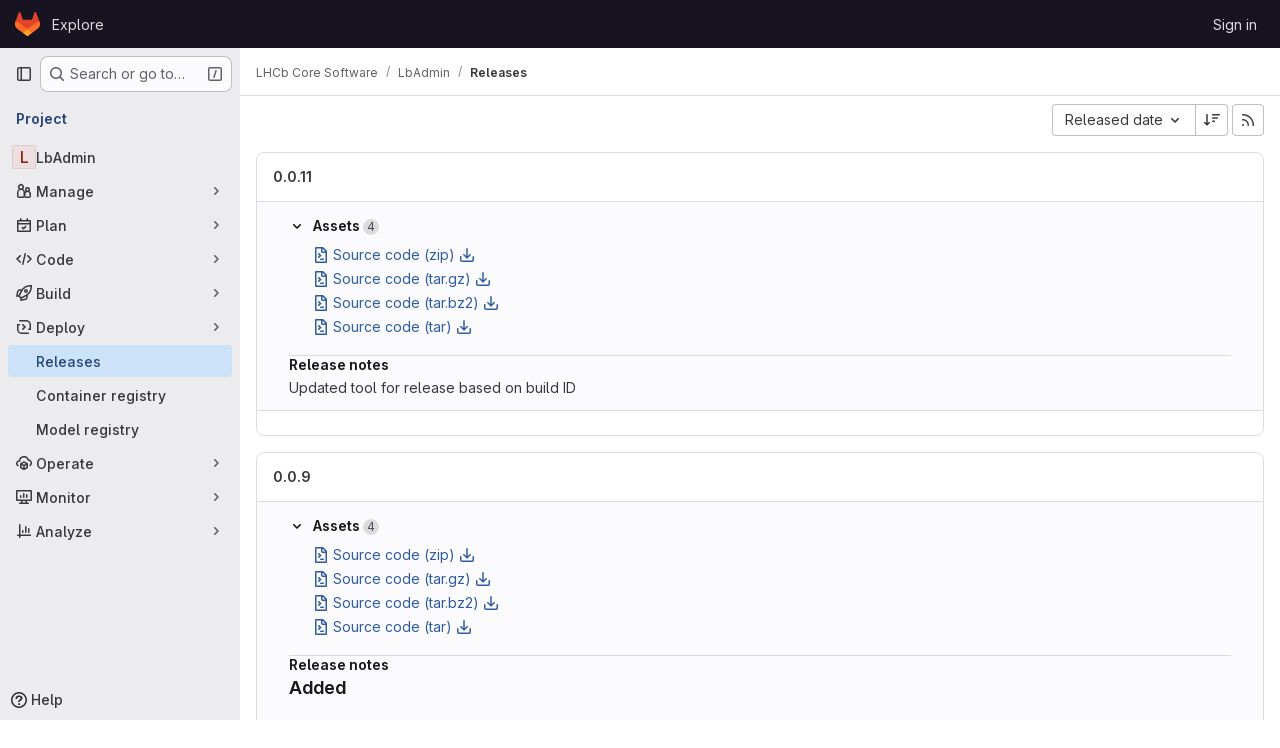

--- FILE ---
content_type: text/javascript; charset=utf-8
request_url: https://gitlab.cern.ch/assets/webpack/6d04052d.5e7d3907.chunk.js
body_size: 3732
content:
(this.webpackJsonp=this.webpackJsonp||[]).push([["6d04052d"],{"+kWK":function(t,e,a){"use strict";var i=a("XCkn"),s=a.n(i),r=a("4Qts"),l=a("HTBS"),n=a("IZAz"),o=a("/lV4"),u=a("0DeP"),c={name:"UserAvatarImage",components:{GlTooltip:r.a,GlAvatar:l.a},props:{lazy:{type:Boolean,required:!1,default:!1},imgSrc:{type:String,required:!1,default:n.a},cssClasses:{type:String,required:!1,default:""},imgAlt:{type:String,required:!1,default:Object(o.a)("user avatar")},size:{type:[Number,Object],required:!0},tooltipText:{type:String,required:!1,default:""},tooltipPlacement:{type:String,required:!1,default:"top"},pseudo:{type:Boolean,required:!1,default:!1}},computed:{sanitizedSource(){let t=""===this.imgSrc||null===this.imgSrc?n.a:this.imgSrc;return 0===t.indexOf("data:")||t.includes("?")||(t+="?width="+this.maximumSize),t},maximumSize(){return s()(this.size)?2*Math.max(...Object.values(this.size)):2*this.size},resultantSrcAttribute(){return this.lazy?u.b:this.sanitizedSource}}},d=a("tBpV"),p=Object(d.a)(c,(function(){var t=this,e=t._self._c;return e("span",{ref:"userAvatar"},[e("gl-avatar",{staticClass:"gl-bg-cover",class:{lazy:t.lazy,[t.cssClasses]:!0},style:t.pseudo?{backgroundImage:`url('${t.sanitizedSource}')`}:null,attrs:{src:t.pseudo?void 0:t.resultantSrcAttribute,"data-src":t.sanitizedSource,size:t.size,alt:t.imgAlt,"data-testid":"user-avatar-image"}}),t.tooltipText||t.$scopedSlots.default?e("gl-tooltip",{attrs:{target:function(){return t.$refs.userAvatar},placement:t.tooltipPlacement,boundary:"window"}},[t._t("default",(function(){return[t._v(t._s(t.tooltipText))]}))],2):t._e()],1)}),[],!1,null,null,null);e.a=p.exports},"7/lq":function(t,e,a){"use strict";var i=a("HTBS"),s=a("QSfG"),r=a("zIFf"),l={components:{GlAvatar:i.a,GlAvatarLink:s.a},directives:{GlTooltip:r.a},props:{triggerer:{type:Object,required:!1,default:null}}},n=a("tBpV"),o=Object(n.a)(l,(function(){var t=this._self._c;return this.triggerer?t("gl-avatar-link",{attrs:{href:this.triggerer.webUrl}},[t("gl-avatar",{directives:[{name:"gl-tooltip",rawName:"v-gl-tooltip"}],attrs:{title:this.triggerer.name,src:this.triggerer.avatarUrl,size:24}})],1):this._e()}),[],!1,null,null,null);e.a=o.exports},AN20:function(t,e,a){"use strict";var i=a("Q33P"),s=a.n(i),r=a("lx39"),l=a.n(r),n=a("zIFf"),o=a("d85j"),u=a("Jx7q"),c=a("/lV4"),d=a("eadt"),p=a("ZHzM"),m={directives:{GlTooltip:n.a},components:{UserAvatarLink:p.a,GlIcon:o.a,GlLink:u.a,TooltipOnTruncate:d.a},props:{tag:{type:Boolean,required:!1,default:!1},commitRef:{type:Object,required:!1,default:function(){return{}}},mergeRequestRef:{type:Object,required:!1,default:void 0,validator:function(t){return void 0===t||Number.isFinite(t.iid)&&l()(t.path)&&!s()(t.path)}},commitUrl:{type:String,required:!1,default:""},shortSha:{type:String,required:!1,default:""},title:{type:String,required:!1,default:""},author:{type:Object,required:!1,default:function(){return{}}},showRefInfo:{type:Boolean,required:!1,default:!0}},computed:{shouldShowRefInfo(){return this.showRefInfo&&(this.commitRef||this.mergeRequestRef)},hasAuthor(){return this.author&&this.author.avatar_url&&this.author.path&&this.author.username},userImageAltDescription(){return this.author&&this.author.username?Object(c.j)(Object(c.a)("%{username}'s avatar"),{username:this.author.username}):null},refUrl(){return this.commitRef.ref_url||this.commitRef.path},tooltipTitle(){return this.mergeRequestRef?this.mergeRequestRef.title:this.commitRef.name}}},h=a("tBpV"),g=Object(h.a)(m,(function(){var t=this,e=t._self._c;return e("div",{staticClass:"branch-commit"},[e("div",{staticClass:"gl-mb-2",attrs:{"data-testid":"commit-title-container"}},[t.title?e("tooltip-on-truncate",{staticClass:"gl-line-clamp-1",attrs:{title:t.title}},[e("gl-link",{attrs:{href:t.commitUrl,"data-testid":"commit-title"}},[t._v(t._s(t.title))])],1):e("span",{attrs:{"data-testid":"commit-no-title"}},[t._v(t._s(t.__("Can't find HEAD commit for this branch")))])],1),t._v(" "),e("div",{staticClass:"gl-mb-2"},[t.shouldShowRefInfo?e("div",{staticClass:"gl-inline-block gl-rounded-base gl-bg-strong gl-px-2 gl-text-subtle",attrs:{"data-testid":"commit-ref-info"}},[t.tag?e("gl-icon",{attrs:{name:"tag",size:12,variant:"subtle"}}):t.mergeRequestRef?e("gl-icon",{attrs:{name:"merge-request",size:12,variant:"subtle"}}):e("gl-icon",{attrs:{name:"branch",size:12,variant:"subtle"}}),t._v(" "),e("tooltip-on-truncate",{attrs:{title:t.tooltipTitle,"truncate-target":"child",placement:"top"}},[t.mergeRequestRef?e("gl-link",{staticClass:"gl-text-subtle",attrs:{href:t.mergeRequestRef.path,"data-testid":"ref-name"}},[t._v("\n          "+t._s(t.mergeRequestRef.iid)+"\n        ")]):e("gl-link",{staticClass:"gl-text-subtle",attrs:{href:t.refUrl,"data-testid":"ref-name"}},[t._v("\n          "+t._s(t.commitRef.name)+"\n        ")])],1)],1):t._e(),t._v(" "),e("div",{staticClass:"gl-inline-block gl-rounded-base gl-bg-strong gl-px-2 gl-text-sm gl-text-default"},[e("gl-icon",{staticClass:"js-commit-icon",attrs:{name:"commit",size:12}}),t._v(" "),e("gl-link",{staticClass:"gl-text-subtle",attrs:{href:t.commitUrl,"data-testid":"commit-sha"}},[t._v(t._s(t.shortSha))])],1),t._v(" "),t.hasAuthor?e("user-avatar-link",{staticClass:"gl-no-underline",attrs:{"link-href":t.author.path,"img-src":t.author.avatar_url,"img-alt":t.userImageAltDescription,"tooltip-text":t.author.username,"img-size":16,"img-css-classes":"gl-mr-3"}}):t._e()],1)])}),[],!1,null,null,null);e.a=g.exports},IZAz:function(t,e,a){"use strict";e.a="[data-uri]"},YLo9:function(t,e,a){"use strict";var i=a("iM2x"),s=a("/lV4");const r={created:Object(s.i)("Deployment|Created"),running:Object(s.i)("Deployment|Running"),success:Object(s.i)("Deployment|Success"),failed:Object(s.i)("Deployment|Failed"),canceled:Object(s.i)("Deployment|Cancelled"),skipped:Object(s.i)("Deployment|Skipped"),blocked:Object(s.i)("Deployment|Waiting")},l={success:"status_success",running:"status_running",failed:"status_failed",created:"status_created",canceled:"status_canceled",skipped:"status_skipped",blocked:"status_manual"};var n={components:{CiIcon:i.a},props:{status:{type:String,required:!0},href:{type:String,required:!1,default:""}},computed:{icon(){return l[this.status]},text(){return r[this.status]},statusObject(){return{text:this.text,icon:this.icon,detailsPath:this.href}}}},o=a("tBpV"),u={components:{DeploymentStatusBadge:Object(o.a)(n,(function(){var t=this._self._c;return this.status?t("ci-icon",{attrs:{status:this.statusObject,"show-status-text":""}}):this._e()}),[],!1,null,null,null).exports},props:{status:{type:String,required:!0},deploymentJob:{type:Object,required:!1,default:null},deployment:{type:Object,required:!1,default:null}},computed:{path(){var t,e,a;return(null===(t=this.deployment)||void 0===t?void 0:t.webPath)||(null===(e=this.deploymentJob)||void 0===e?void 0:e.webPath)||(null===(a=this.deploymentJob)||void 0===a?void 0:a.buildPath)}}},c=Object(o.a)(u,(function(){return(0,this._self._c)("deployment-status-badge",{attrs:{status:this.status,href:this.path}})}),[],!1,null,null,null);e.a=c.exports},ZHzM:function(t,e,a){"use strict";var i=a("QSfG"),s=a("zIFf"),r=a("FxFN"),l={name:"UserAvatarLinkNew",components:{UserAvatarImage:a("+kWK").a,GlAvatarLink:i.a},directives:{GlTooltip:s.a},props:{lazy:{type:Boolean,required:!1,default:!1},linkHref:{type:String,required:!1,default:""},imgSrc:{type:String,required:!1,default:""},imgAlt:{type:String,required:!1,default:""},imgCssClasses:{type:String,required:!1,default:""},imgCssWrapperClasses:{type:String,required:!1,default:""},imgSize:{type:[Number,Object],required:!0},tooltipText:{type:String,required:!1,default:""},tooltipPlacement:{type:String,required:!1,default:"top"},popoverUserId:{type:[String,Number],required:!1,default:""},popoverUsername:{type:String,required:!1,default:""},username:{type:String,required:!1,default:""}},computed:{userId(){return Object(r.f)(this.popoverUserId)},shouldShowUsername(){return this.username.length>0},avatarTooltipText(){return this.popoverUserId||this.shouldShowUsername?"":this.tooltipText}}},n=a("tBpV"),o=Object(n.a)(l,(function(){var t=this,e=t._self._c;return e("gl-avatar-link",{staticClass:"user-avatar-link js-user-link",attrs:{href:t.linkHref,"data-user-id":t.userId,"data-username":t.popoverUsername},on:{click:function(t){t.stopPropagation()}}},[e("user-avatar-image",{class:t.imgCssWrapperClasses,attrs:{"img-src":t.imgSrc,"img-alt":t.imgAlt,"css-classes":t.imgCssClasses,size:t.imgSize,"tooltip-text":t.avatarTooltipText,"tooltip-placement":t.tooltipPlacement,lazy:t.lazy}},[t._t("default")],2),t._v(" "),t.shouldShowUsername?e("span",{directives:[{name:"gl-tooltip",rawName:"v-gl-tooltip"}],staticClass:"gl-ml-1",attrs:{title:t.tooltipText,"tooltip-placement":t.tooltipPlacement,"data-testid":"user-avatar-link-username"}},[t._v("\n    "+t._s(t.username)+"\n  ")]):t._e(),t._v(" "),t._t("avatar-badge")],2)}),[],!1,null,null,null);e.a=o.exports},eadt:function(t,e,a){"use strict";var i=a("Tmea"),s=a.n(i),r=a("KFC0"),l=a.n(r),n=a("zIFf"),o=a("M1MW"),u=a("1OWu");var c={directives:{GlTooltip:n.a,GlResizeObserver:o.a},props:{title:{type:String,required:!1,default:""},placement:{type:String,required:!1,default:"top"},boundary:{type:String,required:!1,default:""},truncateTarget:{type:[String,Function],required:!1,default:""}},data:()=>({tooltipDisabled:!0}),computed:{classes(){return this.tooltipDisabled?"":"js-show-tooltip"},tooltip(){return{title:this.title,placement:this.placement,disabled:this.tooltipDisabled,...this.boundary&&{boundary:this.boundary}}}},watch:{title(){this.$nextTick(this.updateTooltip)}},created(){this.updateTooltipDebounced=s()(this.updateTooltip,300)},mounted(){this.updateTooltip()},methods:{selectTarget(){return l()(this.truncateTarget)?this.truncateTarget(this.$el):"child"===this.truncateTarget?this.$el.childNodes[0]:this.$el},updateTooltip(){this.tooltipDisabled=!Object(u.f)(this.selectTarget())},onResize(){this.updateTooltipDebounced()}}},d=a("tBpV"),p=Object(d.a)(c,(function(){return(0,this._self._c)("span",{directives:[{name:"gl-tooltip",rawName:"v-gl-tooltip",value:this.tooltip,expression:"tooltip"},{name:"gl-resize-observer",rawName:"v-gl-resize-observer",value:this.onResize,expression:"onResize"}],staticClass:"gl-min-w-0",class:this.classes},[this._t("default")],2)}),[],!1,null,null,null);e.a=p.exports}}]);
//# sourceMappingURL=6d04052d.5e7d3907.chunk.js.map

--- FILE ---
content_type: text/javascript; charset=utf-8
request_url: https://gitlab.cern.ch/assets/webpack/pages.projects.releases.index.36784c1b.chunk.js
body_size: 4406
content:
(this.webpackJsonp=this.webpackJsonp||[]).push([["pages.projects.releases.index"],{305:function(e,t,n){n("HVBj"),n("tGlJ"),e.exports=n("BizI")},BizI:function(e,t,n){"use strict";n.r(t);var a=n("ewH8"),i=n("GiFX"),s=n("apM3"),r=n("5v28"),o=n("lCTV"),l=n("CbCZ"),d=n("Jx7q"),u=n("dIEn"),c=n("zIFf"),m=n("jlnU"),f=n("NmEs"),p=n("qLpH"),h=n("qjHl"),g=n("3twG"),v=n("lBwk"),k=n("9+77"),b=n("8eaX"),y=n("xfwW"),R=n.n(y),S=n("V594"),P=n("/127"),j=n("l85A"),N=n("/lV4"),q={name:"ReleasesEmptyState",components:{GlEmptyState:j.a},inject:["documentationPath","illustrationPath","newReleasePath"],i18n:{emptyStateTitle:Object(N.i)("Release|Getting started with releases"),emptyStateText:Object(N.i)("Release|Releases are based on Git tags and mark specific points in a project's development history. They can contain information about the type of changes and can also deliver binaries, like compiled versions of your software."),releasesDocumentation:Object(N.i)("Release|Learn more about releases"),moreInformation:Object(N.i)("Release|More information"),newRelease:Object(N.i)("Release|Create a new release")}},w=n("tBpV"),C=Object(w.a)(q,(function(){return(0,this._self._c)("gl-empty-state",{staticClass:"gl-mx-auto gl-max-w-limited",attrs:{title:this.$options.i18n.emptyStateTitle,description:this.$options.i18n.emptyStateText,"svg-path":this.illustrationPath,"primary-button-link":this.newReleasePath,"primary-button-text":this.$options.i18n.newRelease,"secondary-button-link":this.documentationPath,"secondary-button-text":this.$options.i18n.releasesDocumentation}})}),[],!1,null,null,null).exports,x=n("6hmS"),F=n.n(x),_={name:"ReleasesPagination",components:{GlKeysetPagination:n("JqFC").a},props:{pageInfo:{type:Object,required:!0,validator:function(e){return F()(e.hasPreviousPage)&&F()(e.hasNextPage)}}},methods:{onPrev(e){Object(f.q)(Object(f.d)("?before="+e))},onNext(e){Object(f.q)(Object(f.d)("?after="+e))}}},I=Object(w.a)(_,(function(){var e=this,t=e._self._c;return t("div",{staticClass:"gl-flex gl-justify-center"},[t("gl-keyset-pagination",e._g(e._b({on:{prev:function(t){return e.onPrev(t)},next:function(t){return e.onNext(t)}}},"gl-keyset-pagination",e.pageInfo,!1),e.$listeners))],1)}),[],!1,null,null,null).exports,O=(n("B++/"),n("z6RN"),n("47t/"),{name:"ReleasesSort",components:{GlSorting:n("P3VF").a},props:{value:{type:String,required:!0,validator:function(e){return v.a.includes(e)}}},computed:{orderBy(){return this.value===v.q||this.value===v.r?v.p:v.j},direction(){return this.value===v.q||this.value===v.i?v.b:v.m},sortOptions:()=>v.t,sortText(){var e=this;return this.sortOptions.find((function(t){return t.value===e.orderBy})).text},isDirectionAscending(){return this.direction===v.b}},methods:{onDirectionChange(){const e=this.isDirectionAscending?v.m:v.b;this.emitInputEventIfChanged(this.orderBy,e)},onSortItemClick(e){this.emitInputEventIfChanged(e,this.direction)},emitInputEventIfChanged(e,t){v.s[e][t]!==this.value&&this.$emit("input",v.s[e][t])}}}),T=Object(w.a)(O,(function(){return(0,this._self._c)("gl-sorting",{attrs:{text:this.sortText,"is-ascending":this.isDirectionAscending,"sort-options":this.sortOptions,"sort-by":this.orderBy,"data-testid":"releases-sort"},on:{sortDirectionChange:this.onDirectionChange,sortByChange:this.onSortItemClick}})}),[],!1,null,null,null).exports,E=n("J6uh"),$={name:"ReleasesIndexApp",i18n:v.u,links:{alertInfoMessageLink:Object(p.a)("ci/yaml/_index.html",{anchor:"release"}),alertInfoPublishLink:Object(p.a)("ci/components/_index",{anchor:"publish-a-new-release"})},components:{CiCdCatalogWrapper:E.a,GlAlert:o.a,GlButton:l.a,GlLink:d.a,GlSprintf:u.a,ReleaseBlock:S.a,ReleaseSkeletonLoader:P.a,ReleasesEmptyState:C,ReleasesPagination:I,ReleasesSort:T},directives:{GlTooltip:c.a},inject:{projectPath:{default:""},newReleasePath:{default:""},atomFeedPath:{default:""}},apollo:{singleGraphqlResponse:{query:R.a,skip(){return!this.includeSingleQuery},variables(){return{...this.queryVariables,first:1}},update:e=>({data:e}),error(){this.singleRequestError=!0}},fullGraphqlResponse:{query:R.a,variables(){return this.queryVariables},update:e=>({data:e}),error(e){this.fullRequestError=!0,Object(m.createAlert)({message:this.$options.i18n.errorMessage,captureError:!0,error:e})}}},data:()=>({singleRequestError:!1,fullRequestError:!1,cursors:{before:Object(g.s)("before"),after:Object(g.s)("after")},sort:v.l}),computed:{queryVariables(){let e={first:v.o};return this.cursors.after?e={after:this.cursors.after,first:v.o}:this.cursors.before&&(e={before:this.cursors.before,last:v.o}),{fullPath:this.projectPath,...e,sort:this.sort}},includeSingleQuery(){return Boolean(!this.cursors.before||this.cursors.after)},isSingleRequestLoading(){return this.$apollo.queries.singleGraphqlResponse.loading},isFullRequestLoading(){return this.$apollo.queries.fullGraphqlResponse.loading},isSingleRequestLoaded(){var e;return Boolean(!this.isSingleRequestLoading&&(null===(e=this.singleGraphqlResponse)||void 0===e?void 0:e.data.project))},isFullRequestLoaded(){var e;return Boolean(!this.isFullRequestLoading&&(null===(e=this.fullGraphqlResponse)||void 0===e?void 0:e.data.project))},atomFeedBtnTitle(){return this.$options.i18n.atomFeedBtnTitle},releases(){return this.isFullRequestLoaded?Object(k.a)(this.fullGraphqlResponse).data:this.isSingleRequestLoaded&&this.includeSingleQuery?Object(k.a)(this.singleGraphqlResponse).data:[]},pageInfo(){return this.isFullRequestLoaded?this.fullGraphqlResponse.data.project.releases.pageInfo:{hasPreviousPage:!1,hasNextPage:!1}},shouldRenderEmptyState(){return this.isFullRequestLoaded&&0===this.releases.length},shouldRenderLoadingIndicator(){return this.isSingleRequestLoading&&!this.singleRequestError&&!this.isFullRequestLoaded||this.isFullRequestLoading&&!this.fullRequestError},shouldRenderPagination(){return this.isFullRequestLoaded&&!this.shouldRenderEmptyState}},mounted(){Object(b.b)(this.projectPath)},created(){this.updateQueryParamsFromUrl(),window.addEventListener("popstate",this.updateQueryParamsFromUrl)},destroyed(){window.removeEventListener("popstate",this.updateQueryParamsFromUrl)},methods:{getReleaseKey:(e,t)=>[e.tagName,e.name,t].join("|"),updateQueryParamsFromUrl(){this.cursors.before=Object(g.s)("before"),this.cursors.after=Object(g.s)("after")},onPaginationButtonPress(){this.updateQueryParamsFromUrl(),Object(h.d)()},onSortChanged(e){this.sort!==e&&(Object(f.q)(Object(g.N)({before:null,after:null})),this.updateQueryParamsFromUrl(),this.sort=e)},releaseBtnTitle(e){return e?this.$options.i18n.catalogResourceReleaseBtnTitle:this.$options.i18n.defaultReleaseBtnTitle}}},B=Object(w.a)($,(function(){var e=this,t=e._self._c;return t("div",{staticClass:"gl-mt-3 gl-flex gl-flex-col"},[t("ci-cd-catalog-wrapper",{scopedSlots:e._u([{key:"default",fn:function({isCiCdCatalogProject:n}){return[n?t("gl-alert",{staticClass:"!gl-mb-5 !gl-mt-3",attrs:{title:e.$options.i18n.alertTitle,dismissible:!1,variant:"warning"}},[t("gl-sprintf",{attrs:{message:e.$options.i18n.alertInfoMessage},scopedSlots:e._u([{key:"link",fn:function({content:n}){return[t("gl-link",{staticClass:"gl-mr-2 !gl-no-underline",attrs:{href:e.$options.links.alertInfoMessageLink,target:"_blank"}},[t("code",{staticClass:"gl-pr-0"},[e._v("\n                "+e._s(n)+"\n              ")])])]}}],null,!0)}),e._v(" "),t("gl-link",{attrs:{href:e.$options.links.alertInfoPublishLink,target:"_blank"}},[e._v("\n          "+e._s(e.$options.i18n.alertInfoPublishMessage)+"\n        ")])],1):e._e()]}}])}),e._v(" "),e.shouldRenderEmptyState?t("releases-empty-state"):t("div",{staticClass:"gl-flex gl-gap-3 gl-self-end"},[t("releases-sort",{attrs:{value:e.sort},on:{input:e.onSortChanged}}),e._v(" "),e.atomFeedPath?t("gl-button",{directives:[{name:"gl-tooltip",rawName:"v-gl-tooltip.hover",modifiers:{hover:!0}}],staticClass:"gl-ml-2",attrs:{title:e.atomFeedBtnTitle,href:e.atomFeedPath,icon:"rss","data-testid":"atom-feed-btn","aria-label":e.atomFeedBtnTitle}}):e._e(),e._v(" "),t("ci-cd-catalog-wrapper",{scopedSlots:e._u([{key:"default",fn:function({isCiCdCatalogProject:n}){return[e.newReleasePath?t("div",{directives:[{name:"gl-tooltip",rawName:"v-gl-tooltip.hover",modifiers:{hover:!0}}],attrs:{title:e.releaseBtnTitle(n),"data-testid":"new-release-btn-tooltip"}},[t("gl-button",{staticClass:"gl-ml-2",attrs:{disabled:n,href:e.newReleasePath,category:"primary",variant:"confirm"}},[e._v(e._s(e.$options.i18n.newRelease))])],1):e._e()]}}])})],1),e._v(" "),e._l(e.releases,(function(n,a){return t("release-block",{key:e.getReleaseKey(n,a),attrs:{release:n,sort:e.sort}})})),e._v(" "),e.shouldRenderLoadingIndicator?t("release-skeleton-loader",{staticClass:"gl-mt-5"}):e._e(),e._v(" "),e.shouldRenderPagination?t("releases-pagination",{attrs:{"page-info":e.pageInfo},on:{prev:e.onPaginationButtonPress,next:e.onPaginationButtonPress}}):e._e()],2)}),[],!1,null,null,null).exports;!function(){const e=document.getElementById("js-releases-page");a.default.use(i.b),a.default.use(s.a);const t=new i.b({defaultClient:Object(r.d)({},{batchMax:1})});new a.default({el:e,apolloProvider:t,provide:{...e.dataset},render:function(e){return e(B)}})}()},qjHl:function(e,t,n){"use strict";n.d(t,"a",(function(){return i})),n.d(t,"b",(function(){return s})),n.d(t,"c",(function(){return r})),n.d(t,"d",(function(){return o}));const a=function(){return document.querySelector(".js-static-panel-inner")},i=function(e=a()){const{scrollHeight:t,scrollTop:n,clientHeight:i}=e||document.documentElement;return Math.ceil(n+i)>=t},s=function(e=a()){const{scrollTop:t}=e||document.documentElement;return 0===t},r=function(e=a()){e?e.scrollTo({top:e.scrollHeight}):window.scrollTo({top:document.body.scrollHeight})},o=function(e=a()){e?e.scrollTo({top:0}):window.scrollTo({top:0})}},xfwW:function(e,t,n){var a={kind:"Document",definitions:[{kind:"OperationDefinition",operation:"query",name:{kind:"Name",value:"allReleases"},variableDefinitions:[{kind:"VariableDefinition",variable:{kind:"Variable",name:{kind:"Name",value:"fullPath"}},type:{kind:"NonNullType",type:{kind:"NamedType",name:{kind:"Name",value:"ID"}}},directives:[]},{kind:"VariableDefinition",variable:{kind:"Variable",name:{kind:"Name",value:"first"}},type:{kind:"NamedType",name:{kind:"Name",value:"Int"}},directives:[]},{kind:"VariableDefinition",variable:{kind:"Variable",name:{kind:"Name",value:"last"}},type:{kind:"NamedType",name:{kind:"Name",value:"Int"}},directives:[]},{kind:"VariableDefinition",variable:{kind:"Variable",name:{kind:"Name",value:"before"}},type:{kind:"NamedType",name:{kind:"Name",value:"String"}},directives:[]},{kind:"VariableDefinition",variable:{kind:"Variable",name:{kind:"Name",value:"after"}},type:{kind:"NamedType",name:{kind:"Name",value:"String"}},directives:[]},{kind:"VariableDefinition",variable:{kind:"Variable",name:{kind:"Name",value:"sort"}},type:{kind:"NamedType",name:{kind:"Name",value:"ReleaseSort"}},directives:[]}],directives:[],selectionSet:{kind:"SelectionSet",selections:[{kind:"Field",name:{kind:"Name",value:"project"},arguments:[{kind:"Argument",name:{kind:"Name",value:"fullPath"},value:{kind:"Variable",name:{kind:"Name",value:"fullPath"}}}],directives:[],selectionSet:{kind:"SelectionSet",selections:[{kind:"Field",name:{kind:"Name",value:"id"},arguments:[],directives:[]},{kind:"Field",name:{kind:"Name",value:"releases"},arguments:[{kind:"Argument",name:{kind:"Name",value:"first"},value:{kind:"Variable",name:{kind:"Name",value:"first"}}},{kind:"Argument",name:{kind:"Name",value:"last"},value:{kind:"Variable",name:{kind:"Name",value:"last"}}},{kind:"Argument",name:{kind:"Name",value:"before"},value:{kind:"Variable",name:{kind:"Name",value:"before"}}},{kind:"Argument",name:{kind:"Name",value:"after"},value:{kind:"Variable",name:{kind:"Name",value:"after"}}},{kind:"Argument",name:{kind:"Name",value:"sort"},value:{kind:"Variable",name:{kind:"Name",value:"sort"}}}],directives:[],selectionSet:{kind:"SelectionSet",selections:[{kind:"Field",name:{kind:"Name",value:"nodes"},arguments:[],directives:[],selectionSet:{kind:"SelectionSet",selections:[{kind:"FragmentSpread",name:{kind:"Name",value:"Release"},directives:[]}]}},{kind:"Field",name:{kind:"Name",value:"pageInfo"},arguments:[],directives:[],selectionSet:{kind:"SelectionSet",selections:[{kind:"Field",name:{kind:"Name",value:"startCursor"},arguments:[],directives:[]},{kind:"Field",name:{kind:"Name",value:"hasPreviousPage"},arguments:[],directives:[]},{kind:"Field",name:{kind:"Name",value:"hasNextPage"},arguments:[],directives:[]},{kind:"Field",name:{kind:"Name",value:"endCursor"},arguments:[],directives:[]}]}}]}}]}}]}}],loc:{start:0,end:460}};a.loc.source={body:'#import "../fragments/release.fragment.graphql"\n\nquery allReleases(\n  $fullPath: ID!\n  $first: Int\n  $last: Int\n  $before: String\n  $after: String\n  $sort: ReleaseSort\n) {\n  project(fullPath: $fullPath) {\n    id\n    releases(first: $first, last: $last, before: $before, after: $after, sort: $sort) {\n      nodes {\n        ...Release\n      }\n      pageInfo {\n        startCursor\n        hasPreviousPage\n        hasNextPage\n        endCursor\n      }\n    }\n  }\n}\n',name:"GraphQL request",locationOffset:{line:1,column:1}};var i={};a.definitions=a.definitions.concat(n("oiak").definitions.filter((function(e){if("FragmentDefinition"!==e.kind)return!0;var t=e.name.value;return!i[t]&&(i[t]=!0,!0)})));var s={};function r(e,t){for(var n=0;n<e.definitions.length;n++){var a=e.definitions[n];if(a.name&&a.name.value==t)return a}}a.definitions.forEach((function(e){if(e.name){var t=new Set;!function e(t,n){if("FragmentSpread"===t.kind)n.add(t.name.value);else if("VariableDefinition"===t.kind){var a=t.type;"NamedType"===a.kind&&n.add(a.name.value)}t.selectionSet&&t.selectionSet.selections.forEach((function(t){e(t,n)})),t.variableDefinitions&&t.variableDefinitions.forEach((function(t){e(t,n)})),t.definitions&&t.definitions.forEach((function(t){e(t,n)}))}(e,t),s[e.name.value]=t}})),e.exports=a,e.exports.allReleases=function(e,t){var n={kind:e.kind,definitions:[r(e,t)]};e.hasOwnProperty("loc")&&(n.loc=e.loc);var a=s[t]||new Set,i=new Set,o=new Set;for(a.forEach((function(e){o.add(e)}));o.size>0;){var l=o;o=new Set,l.forEach((function(e){i.has(e)||(i.add(e),(s[e]||new Set).forEach((function(e){o.add(e)})))}))}return i.forEach((function(t){var a=r(e,t);a&&n.definitions.push(a)})),n}(a,"allReleases")}},[[305,"runtime","main","commons-pages.projects-pages.projects.activity-pages.projects.alert_management.details-pages.project-f6961fa2","6d04052d","commons-pages.projects.releases.index-pages.projects.releases.show"]]]);
//# sourceMappingURL=pages.projects.releases.index.36784c1b.chunk.js.map